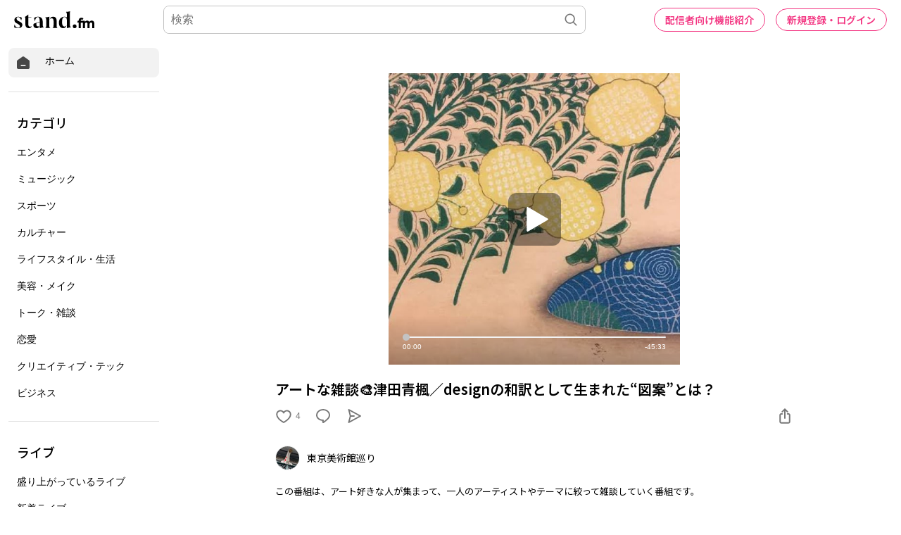

--- FILE ---
content_type: text/html; charset=utf-8
request_url: https://www.google.com/recaptcha/api2/aframe
body_size: 183
content:
<!DOCTYPE HTML><html><head><meta http-equiv="content-type" content="text/html; charset=UTF-8"></head><body><script nonce="hir-O3kuGGUrbDF2fFJFVQ">/** Anti-fraud and anti-abuse applications only. See google.com/recaptcha */ try{var clients={'sodar':'https://pagead2.googlesyndication.com/pagead/sodar?'};window.addEventListener("message",function(a){try{if(a.source===window.parent){var b=JSON.parse(a.data);var c=clients[b['id']];if(c){var d=document.createElement('img');d.src=c+b['params']+'&rc='+(localStorage.getItem("rc::a")?sessionStorage.getItem("rc::b"):"");window.document.body.appendChild(d);sessionStorage.setItem("rc::e",parseInt(sessionStorage.getItem("rc::e")||0)+1);localStorage.setItem("rc::h",'1769972102711');}}}catch(b){}});window.parent.postMessage("_grecaptcha_ready", "*");}catch(b){}</script></body></html>